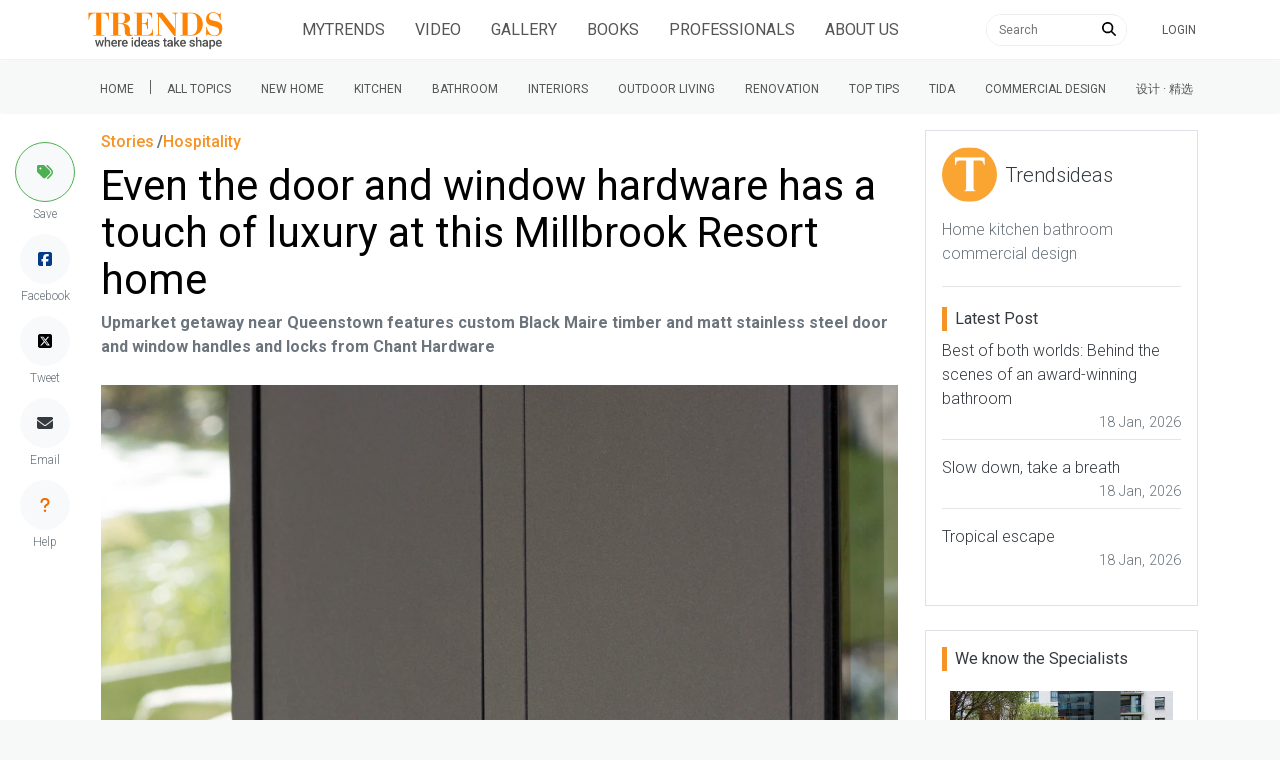

--- FILE ---
content_type: text/html; charset=UTF-8
request_url: https://trendsideas.com/stories/even-the-door-and-window-hardware-has-a-touch-of-luxury-at-this-millbrook-resort-home
body_size: 11444
content:
	<!doctype html>
<html class="h-100" lang="en">

	<head>
		<link href="https://cdnjs.cloudflare.com/ajax/libs/intro.js/2.9.3/introjs.min.css" rel="stylesheet" type="text/css">
		<script>
  if (window.location.host == "new.trendsideas.com"){
    window.location.href = "https://trendsideas.com" + window.location.pathname;
  }
</script>

		<meta name="google-site-verification" content="wkVB-2Lf60W5lZdUZlHWjOBiS-IEyhb_GWpL-8uQc1A"/>
<meta charset="utf-8">
<meta content="width=device-width, initial-scale=1.0, maximum-scale=1.0, user-scalable=0" name="viewport"/>
<meta http-equiv="X-UA-Compatible" content="IE=edge,chrome=1"/>
<link
rel="icon" href="/favicon.ico"/>
<!--     Fonts and icons     -->
<link
rel="stylesheet" type="text/css" href="https://fonts.googleapis.com/css?family=Roboto:300,400,500,700"/>

<link rel="stylesheet" href="/css/all.css?id=c85e6039dcf6ae5e89c8">

		<!-- Google tag (gtag.js) -->
<script async src="https://www.googletagmanager.com/gtag/js?id=G-YHMRQVXZSM"></script>
<script>
  window.dataLayer = window.dataLayer || [];
  function gtag(){dataLayer.push(arguments);}
  gtag('js', new Date());

  gtag('config', 'G-YHMRQVXZSM');
</script>
<script>
	window.gaId = "";
</script>
<script async='async' src='https://www.googletagservices.com/tag/js/gpt.js'></script>
<script>
	var googletag = googletag || {};
googletag.cmd = googletag.cmd || [];
googletag.cmd.push(function () {
	googletag.defineSlot('/134761976/BANNER-SLOT-6', [728, 90], 'div-gpt-ad-1533880994916-0').setTargeting('company-slug', ["trendsideas"]).addService(googletag.pubads());
googletag.defineSlot('/134761976/REC-SLOT-1', [300, 250], 'div-gpt-ad-1524450308023-0').addService(googletag.pubads());
googletag.defineSlot('/134761976/REC-SLOT-2', [300, 250], 'div-gpt-ad-1524450308023-1').addService(googletag.pubads());
googletag.defineSlot('/134761976/REC-SLOT-3', [300, 250], 'div-gpt-ad-1524450308023-2').addService(googletag.pubads());
googletag.defineSlot('/134761976/REC-SLOT-4', [300, 250], 'div-gpt-ad-1524450308023-3').addService(googletag.pubads());
googletag.defineSlot('/134761976/rec-slot-8-right', [300, 250], 'div-gpt-ad-1722093699070-0').addService(googletag.pubads());
googletag.defineSlot('/134761976/Rec-slot-9-right', [300, 250], 'div-gpt-ad-1722094203406-0').addService(googletag.pubads());
googletag.defineSlot('/134761976/REC-SLOT-6', [300, 500], 'div-gpt-ad-1579481098465-0').addService(googletag.pubads());

googletag.pubads().enableSingleRequest();
googletag.pubads().collapseEmptyDivs(true);
googletag.pubads().setTargeting('categories', ["hospitality-design"]);
googletag.pubads().setTargeting('company-slug', ["trendsideas"]);
googletag.pubads().setTargeting('book-slug', ["nz323c"]);
googletag.enableServices();
});
</script>
<script>
	(function (w, d, s, l, i) {
w[l] = w[l] || [];
w[l].push({'gtm.start': new Date().getTime(), event: 'gtm.js'});
var f = d.getElementsByTagName(s)[0],
j = d.createElement(s),
dl = l != 'dataLayer' ? '&l=' + l : '';
j.async = true;
j.src = 'https://www.googletagmanager.com/gtm.js?id=' + i + dl;
f.parentNode.insertBefore(j, f);
})(window, document, 'script', 'dataLayer', 'GTM-MKNDLPR');
</script>
<!--Business Profile Report tracking-->
<script>
	window.dataLayer = window.dataLayer || [];
window.dataLayer.push({'event': 'relatedInfo', 'profile': ["Trendsideas"],'pageType' : 'stories',});
</script>
<!-- Start of HubSpot Embed Code -->
<script async defer id="hs-script-loader" src="//js.hs-scripts.com/5501656.js" type="text/javascript"></script>
<!-- End of HubSpot Embed Code -->

														
					<meta content="Trendsideas" name="author">
	
			<title>Even the door and window hardware has a touch of… | Trends</title><meta name="generator" content="SEOmatic">
<meta name="keywords" content="Challenging golf holes, spectacular alpine scenery, and world-class accommodation and dining this is Millbrook near Queenstown. With everything specified to the highest standard, the door handles on this featured Millbrook Resort house were not left out of the wider upmarket equation. The custom solutions were crafted and supplied by Chant. Based in Auckland but supplying national and, increasingly, international projects, Chant specialises in both off-the-shelf and customised door and window handles from its own sculptural ranges. A large manufacturing facility and wealth of design expertise means the company can shape a handle, lock, or latch to its specific environment. And such was the case at this Millbrook house, says director and company owner Graham Chant. &quot;All hardware has been custom made for this project, using super-rugged 316 stainless steel and Black Maire timber, possibly New Zealand&#039;s hardest native timber. This beautiful, rich-toned species was chosen to match the home&#039;s wood flooring.&quot;  Flush stainless steel pulls from Chant complement doors at Millbrook Resort.  Similarly, the resort home&#039;s external hardware was also custom made to suit the steel joinery. Besides looking and feeling the part, Chant&#039;s hardware uses the latest locking mechanisms. &quot;Our new, sleek-operating magnetic locks and latches were chosen for this project. These were designed with custom backsets, so the handles are symmetrically centred on the doors and windows.  Stainless steel pulls by Chant feature at this Millbrook Resort home.  For details, contact Chant, 136 Marua Rd, Ellerslie, Auckland, phone (09) 526 4048. Email: sales@chanthardware.com, or alternatively visit the website: www.chanthardware.com.">
<meta name="description" content="Upmarket getaway near Queenstown features custom Black Maire timber and matt stainless steel door and window handles and locks from Chant Hardware">
<meta name="referrer" content="no-referrer-when-downgrade">
<meta name="robots" content="all">
<meta content="facebook@trendsideas.com" property="fb:profile_id">
<meta content="358102574293594" property="fb:app_id">
<meta content="en_EN" property="og:locale">
<meta content="Trends" property="og:site_name">
<meta content="article" property="og:type">
<meta content="https://trendsideas.com/stories/even-the-door-and-window-hardware-has-a-touch-of-luxury-at-this-millbrook-resort-home" property="og:url">
<meta content="Even the door and window hardware has a touch of luxury at…" property="og:title">
<meta content="Upmarket getaway near Queenstown features custom Black Maire timber and matt stainless steel door and window handles and locks from Chant Hardware" property="og:description">
<meta content="https://res.cloudinary.com/trends-publishing/image/upload/ar_1.8,c_thumb,dpr_2.0,g_center,w_800/f_auto,q_auto:best/0151762.jpg" property="og:image">
<meta content="Handles for this Millbrook Resort home were custom-made door, lock, gray" property="og:image:alt">
<meta content="https://www.youtube.com/user/TrendsPublishing" property="og:see_also">
<meta content="https://www.linkedin.com/company/trends-publishing/" property="og:see_also">
<meta content="https://www.facebook.com/trends.ideas.9" property="og:see_also">
<meta content="https://twitter.com/Trendsideas" property="og:see_also">
<meta name="twitter:card" content="summary_large_image">
<meta name="twitter:site" content="@trendsideas">
<meta name="twitter:creator" content="@trendsideas">
<meta name="twitter:title" content="Even the door and window hardware has a touch of luxury at…">
<meta name="twitter:description" content="Upmarket getaway near Queenstown features custom Black Maire timber and matt stainless steel door and window handles and locks from Chant Hardware">
<meta name="twitter:image" content="https://res.cloudinary.com/trends-publishing/image/upload/c_thumb,dpr_2.0,g_center,h_254,w_506/f_auto,q_auto:best/0151762.jpg">
<meta name="twitter:image:alt" content="Handles for this Millbrook Resort home were custom-made door, lock, gray">
<link href="https://trendsideas.com/stories/even-the-door-and-window-hardware-has-a-touch-of-luxury-at-this-millbrook-resort-home" rel="canonical">
<link href="https://trendsideas.com" rel="home">
<link type="text/plain" href="https://trendsideas.com/humans.txt" rel="author"></head>

	<body class="h-100" style="background-color:rgb(247, 248, 248) !important"> 		<div id="app_content" style="position:absolute; left:0;right:0;top:0px; " class="bg-white">
						<trends-service-lazy-loader entry-slug="even-the-door-and-window-hardware-has-a-touch-of-luxury-at-this-millbrook-resort-home" section-slug="stories" entry-id="173865"></trends-service-lazy-loader>
			<mautic-script :id="1" :priority="99"></mautic-script>
			<header>
				
					<main-navbar-component site-url="https://trendsideas.com/" logo-image="https://res.cloudinary.com/trends-publishing/image/upload/s--xxRQzrtU--/dpr_1.0,g_center,h_100/q_auto:best/trends-new-logo-2_g4ucqz.png" pages="[{&quot;sectionId&quot;:5,&quot;typeId&quot;:7,&quot;authorId&quot;:1,&quot;postDate&quot;:{&quot;date&quot;:&quot;2018-04-05 16:54:00.000000&quot;,&quot;timezone_type&quot;:3,&quot;timezone&quot;:&quot;Pacific\/Auckland&quot;},&quot;expiryDate&quot;:null,&quot;newParentId&quot;:null,&quot;deletedWithEntryType&quot;:false,&quot;id&quot;:872,&quot;tempId&quot;:null,&quot;draftId&quot;:null,&quot;revisionId&quot;:null,&quot;uid&quot;:&quot;80b5bf0d-6583-4a7d-9e55-26fe8a962dee&quot;,&quot;siteSettingsId&quot;:872,&quot;fieldLayoutId&quot;:7,&quot;structureId&quot;:2,&quot;contentId&quot;:840,&quot;enabled&quot;:true,&quot;archived&quot;:false,&quot;siteId&quot;:1,&quot;title&quot;:&quot;About Us&quot;,&quot;slug&quot;:&quot;about-us&quot;,&quot;uri&quot;:&quot;pages\/about-us&quot;,&quot;dateCreated&quot;:{&quot;date&quot;:&quot;2018-04-05 16:54:34.000000&quot;,&quot;timezone_type&quot;:3,&quot;timezone&quot;:&quot;Pacific\/Auckland&quot;},&quot;dateUpdated&quot;:{&quot;date&quot;:&quot;2020-08-19 12:39:25.000000&quot;,&quot;timezone_type&quot;:3,&quot;timezone&quot;:&quot;Pacific\/Auckland&quot;},&quot;dateDeleted&quot;:null,&quot;root&quot;:81,&quot;lft&quot;:2,&quot;rgt&quot;:69,&quot;level&quot;:1,&quot;searchScore&quot;:null,&quot;trashed&quot;:false,&quot;awaitingFieldValues&quot;:false,&quot;propagating&quot;:false,&quot;propagateAll&quot;:false,&quot;newSiteIds&quot;:[],&quot;resaving&quot;:false,&quot;duplicateOf&quot;:null,&quot;previewing&quot;:false,&quot;hardDelete&quot;:false}]" topics="[{&quot;title&quot;:&quot;New Home&quot;,&quot;uri&quot;:&quot;hubs\/new-home&quot;,&quot;slug&quot;:&quot;new-home&quot;,&quot;categories&quot;:[{&quot;title&quot;:&quot;Home Builders&quot;,&quot;uri&quot;:&quot;hubs\/home-builders&quot;,&quot;slug&quot;:&quot;home-builders&quot;},{&quot;title&quot;:&quot;Flooring&quot;,&quot;uri&quot;:&quot;hubs\/flooring&quot;,&quot;slug&quot;:&quot;flooring&quot;},{&quot;title&quot;:&quot;Roofing&quot;,&quot;uri&quot;:&quot;hubs\/roofing&quot;,&quot;slug&quot;:&quot;roofing&quot;},{&quot;title&quot;:&quot;Windows &amp; Doors&quot;,&quot;uri&quot;:&quot;hubs\/windows-doors&quot;,&quot;slug&quot;:&quot;windows-doors&quot;},{&quot;title&quot;:&quot;Lighting&quot;,&quot;uri&quot;:&quot;hubs\/lighting&quot;,&quot;slug&quot;:&quot;lighting&quot;},{&quot;title&quot;:&quot;Paint &amp; Wallpaper&quot;,&quot;uri&quot;:&quot;hubs\/paint-wallpaper&quot;,&quot;slug&quot;:&quot;paint-wallpaper&quot;},{&quot;title&quot;:&quot;Heating&quot;,&quot;uri&quot;:&quot;hubs\/heating&quot;,&quot;slug&quot;:&quot;heating&quot;},{&quot;title&quot;:&quot;Cooling&quot;,&quot;uri&quot;:&quot;hubs\/cooling&quot;,&quot;slug&quot;:&quot;cooling&quot;},{&quot;title&quot;:&quot;Cladding&quot;,&quot;uri&quot;:&quot;hubs\/cladding&quot;,&quot;slug&quot;:&quot;cladding&quot;},{&quot;title&quot;:&quot;Landscaping&quot;,&quot;uri&quot;:&quot;hubs\/landscaping&quot;,&quot;slug&quot;:&quot;landscaping&quot;},{&quot;title&quot;:&quot;Pools &amp; Spas&quot;,&quot;uri&quot;:&quot;hubs\/pools-spas&quot;,&quot;slug&quot;:&quot;pools-spas&quot;},{&quot;title&quot;:&quot;Hardware&quot;,&quot;uri&quot;:&quot;hubs\/hardware&quot;,&quot;slug&quot;:&quot;hardware&quot;},{&quot;title&quot;:&quot;Bedrooms&quot;,&quot;uri&quot;:&quot;hubs\/bedrooms&quot;,&quot;slug&quot;:&quot;bedrooms&quot;},{&quot;title&quot;:&quot;Tiles &amp; Mosaics&quot;,&quot;uri&quot;:&quot;hubs\/tiles-mosaics&quot;,&quot;slug&quot;:&quot;tiles-mosaics&quot;},{&quot;title&quot;:&quot;Storage&quot;,&quot;uri&quot;:&quot;hubs\/storage&quot;,&quot;slug&quot;:&quot;storage&quot;},{&quot;title&quot;:&quot;Furniture&quot;,&quot;uri&quot;:&quot;hubs\/furniture&quot;,&quot;slug&quot;:&quot;furniture&quot;},{&quot;title&quot;:&quot;Architects &amp; Designers&quot;,&quot;uri&quot;:&quot;hubs\/trends-design-council&quot;,&quot;slug&quot;:&quot;trends-design-council&quot;}]},{&quot;title&quot;:&quot;Kitchen&quot;,&quot;uri&quot;:&quot;hubs\/kitchen&quot;,&quot;slug&quot;:&quot;kitchen&quot;,&quot;categories&quot;:[{&quot;title&quot;:&quot;Benchtops&quot;,&quot;uri&quot;:&quot;hubs\/benchtops&quot;,&quot;slug&quot;:&quot;benchtops&quot;},{&quot;title&quot;:&quot;Flooring&quot;,&quot;uri&quot;:&quot;hubs\/flooring&quot;,&quot;slug&quot;:&quot;flooring&quot;},{&quot;title&quot;:&quot;Lighting&quot;,&quot;uri&quot;:&quot;hubs\/lighting&quot;,&quot;slug&quot;:&quot;lighting&quot;},{&quot;title&quot;:&quot;Appliances&quot;,&quot;uri&quot;:&quot;hubs\/appliances&quot;,&quot;slug&quot;:&quot;appliances&quot;},{&quot;title&quot;:&quot;Cabinetry&quot;,&quot;uri&quot;:&quot;hubs\/cabinetry&quot;,&quot;slug&quot;:&quot;cabinetry&quot;},{&quot;title&quot;:&quot;Tiles &amp; Splashbacks&quot;,&quot;uri&quot;:&quot;hubs\/tiles-splashbacks&quot;,&quot;slug&quot;:&quot;tiles-splashbacks&quot;},{&quot;title&quot;:&quot;Sinks &amp; Taps&quot;,&quot;uri&quot;:&quot;hubs\/sinks-taps&quot;,&quot;slug&quot;:&quot;sinks-taps&quot;},{&quot;title&quot;:&quot;Storage&quot;,&quot;uri&quot;:&quot;hubs\/storage&quot;,&quot;slug&quot;:&quot;storage&quot;},{&quot;title&quot;:&quot;Architects &amp; Designers&quot;,&quot;uri&quot;:&quot;hubs\/trends-design-council&quot;,&quot;slug&quot;:&quot;trends-design-council&quot;}]},{&quot;title&quot;:&quot;Bathroom&quot;,&quot;uri&quot;:&quot;hubs\/bathroom&quot;,&quot;slug&quot;:&quot;bathroom&quot;,&quot;categories&quot;:[{&quot;title&quot;:&quot;Lighting&quot;,&quot;uri&quot;:&quot;hubs\/lighting&quot;,&quot;slug&quot;:&quot;lighting&quot;},{&quot;title&quot;:&quot;Basin &amp; Taps&quot;,&quot;uri&quot;:&quot;hubs\/basins-taps&quot;,&quot;slug&quot;:&quot;basins-taps&quot;},{&quot;title&quot;:&quot;Bath &amp; Showers&quot;,&quot;uri&quot;:&quot;hubs\/bath-showers&quot;,&quot;slug&quot;:&quot;bath-showers&quot;},{&quot;title&quot;:&quot;Vanity &amp; Accessories&quot;,&quot;uri&quot;:&quot;hubs\/vanities-accessories&quot;,&quot;slug&quot;:&quot;vanities-accessories&quot;},{&quot;title&quot;:&quot;Toilets &amp; Bidets&quot;,&quot;uri&quot;:&quot;hubs\/toilets-bidets&quot;,&quot;slug&quot;:&quot;toilets-bidets&quot;},{&quot;title&quot;:&quot;Tiles &amp; Mosaics&quot;,&quot;uri&quot;:&quot;hubs\/tiles-mosaics&quot;,&quot;slug&quot;:&quot;tiles-mosaics&quot;},{&quot;title&quot;:&quot;Architects &amp; Designers&quot;,&quot;uri&quot;:&quot;hubs\/trends-design-council&quot;,&quot;slug&quot;:&quot;trends-design-council&quot;}]},{&quot;title&quot;:&quot;Interiors&quot;,&quot;uri&quot;:&quot;hubs\/interiors&quot;,&quot;slug&quot;:&quot;interiors&quot;,&quot;categories&quot;:[{&quot;title&quot;:&quot;Flooring&quot;,&quot;uri&quot;:&quot;hubs\/flooring&quot;,&quot;slug&quot;:&quot;flooring&quot;},{&quot;title&quot;:&quot;Windows &amp; Doors&quot;,&quot;uri&quot;:&quot;hubs\/windows-doors&quot;,&quot;slug&quot;:&quot;windows-doors&quot;},{&quot;title&quot;:&quot;Lighting&quot;,&quot;uri&quot;:&quot;hubs\/lighting&quot;,&quot;slug&quot;:&quot;lighting&quot;},{&quot;title&quot;:&quot;Paint &amp; Wallpaper&quot;,&quot;uri&quot;:&quot;hubs\/paint-wallpaper&quot;,&quot;slug&quot;:&quot;paint-wallpaper&quot;},{&quot;title&quot;:&quot;Heating&quot;,&quot;uri&quot;:&quot;hubs\/heating&quot;,&quot;slug&quot;:&quot;heating&quot;},{&quot;title&quot;:&quot;Cooling&quot;,&quot;uri&quot;:&quot;hubs\/cooling&quot;,&quot;slug&quot;:&quot;cooling&quot;},{&quot;title&quot;:&quot;Hardware&quot;,&quot;uri&quot;:&quot;hubs\/hardware&quot;,&quot;slug&quot;:&quot;hardware&quot;},{&quot;title&quot;:&quot;Bedrooms&quot;,&quot;uri&quot;:&quot;hubs\/bedrooms&quot;,&quot;slug&quot;:&quot;bedrooms&quot;},{&quot;title&quot;:&quot;Storage&quot;,&quot;uri&quot;:&quot;hubs\/storage&quot;,&quot;slug&quot;:&quot;storage&quot;},{&quot;title&quot;:&quot;Furniture&quot;,&quot;uri&quot;:&quot;hubs\/furniture&quot;,&quot;slug&quot;:&quot;furniture&quot;},{&quot;title&quot;:&quot;Architects &amp; Designers&quot;,&quot;uri&quot;:&quot;hubs\/trends-design-council&quot;,&quot;slug&quot;:&quot;trends-design-council&quot;}]},{&quot;title&quot;:&quot;Outdoor Living&quot;,&quot;uri&quot;:&quot;hubs\/outdoor-living&quot;,&quot;slug&quot;:&quot;outdoor-living&quot;,&quot;categories&quot;:[{&quot;title&quot;:&quot;Roofing&quot;,&quot;uri&quot;:&quot;hubs\/roofing&quot;,&quot;slug&quot;:&quot;roofing&quot;},{&quot;title&quot;:&quot;Windows &amp; Doors&quot;,&quot;uri&quot;:&quot;hubs\/windows-doors&quot;,&quot;slug&quot;:&quot;windows-doors&quot;},{&quot;title&quot;:&quot;Lighting&quot;,&quot;uri&quot;:&quot;hubs\/lighting&quot;,&quot;slug&quot;:&quot;lighting&quot;},{&quot;title&quot;:&quot;Cladding&quot;,&quot;uri&quot;:&quot;hubs\/cladding&quot;,&quot;slug&quot;:&quot;cladding&quot;},{&quot;title&quot;:&quot;Landscaping&quot;,&quot;uri&quot;:&quot;hubs\/landscaping&quot;,&quot;slug&quot;:&quot;landscaping&quot;},{&quot;title&quot;:&quot;Pools &amp; Spas&quot;,&quot;uri&quot;:&quot;hubs\/pools-spas&quot;,&quot;slug&quot;:&quot;pools-spas&quot;},{&quot;title&quot;:&quot;Architects &amp; Designers&quot;,&quot;uri&quot;:&quot;hubs\/trends-design-council&quot;,&quot;slug&quot;:&quot;trends-design-council&quot;}]},{&quot;title&quot;:&quot;Renovation&quot;,&quot;uri&quot;:&quot;hubs\/renovation&quot;,&quot;slug&quot;:&quot;renovation&quot;,&quot;categories&quot;:[{&quot;title&quot;:&quot;Benchtops&quot;,&quot;uri&quot;:&quot;hubs\/benchtops&quot;,&quot;slug&quot;:&quot;benchtops&quot;},{&quot;title&quot;:&quot;Flooring&quot;,&quot;uri&quot;:&quot;hubs\/flooring&quot;,&quot;slug&quot;:&quot;flooring&quot;},{&quot;title&quot;:&quot;Roofing&quot;,&quot;uri&quot;:&quot;hubs\/roofing&quot;,&quot;slug&quot;:&quot;roofing&quot;},{&quot;title&quot;:&quot;Windows &amp; Doors&quot;,&quot;uri&quot;:&quot;hubs\/windows-doors&quot;,&quot;slug&quot;:&quot;windows-doors&quot;},{&quot;title&quot;:&quot;Lighting&quot;,&quot;uri&quot;:&quot;hubs\/lighting&quot;,&quot;slug&quot;:&quot;lighting&quot;},{&quot;title&quot;:&quot;Paint &amp; Wallpaper&quot;,&quot;uri&quot;:&quot;hubs\/paint-wallpaper&quot;,&quot;slug&quot;:&quot;paint-wallpaper&quot;},{&quot;title&quot;:&quot;Heating&quot;,&quot;uri&quot;:&quot;hubs\/heating&quot;,&quot;slug&quot;:&quot;heating&quot;},{&quot;title&quot;:&quot;Cooling&quot;,&quot;uri&quot;:&quot;hubs\/cooling&quot;,&quot;slug&quot;:&quot;cooling&quot;},{&quot;title&quot;:&quot;Cladding&quot;,&quot;uri&quot;:&quot;hubs\/cladding&quot;,&quot;slug&quot;:&quot;cladding&quot;},{&quot;title&quot;:&quot;Hardware&quot;,&quot;uri&quot;:&quot;hubs\/hardware&quot;,&quot;slug&quot;:&quot;hardware&quot;},{&quot;title&quot;:&quot;Cabinetry&quot;,&quot;uri&quot;:&quot;hubs\/cabinetry&quot;,&quot;slug&quot;:&quot;cabinetry&quot;},{&quot;title&quot;:&quot;Tiles &amp; Mosaics&quot;,&quot;uri&quot;:&quot;hubs\/tiles-mosaics&quot;,&quot;slug&quot;:&quot;tiles-mosaics&quot;},{&quot;title&quot;:&quot;Furniture&quot;,&quot;uri&quot;:&quot;hubs\/furniture&quot;,&quot;slug&quot;:&quot;furniture&quot;},{&quot;title&quot;:&quot;Architects &amp; Designers&quot;,&quot;uri&quot;:&quot;hubs\/trends-design-council&quot;,&quot;slug&quot;:&quot;trends-design-council&quot;}]},{&quot;title&quot;:&quot;Top tips&quot;,&quot;uri&quot;:&quot;hubs\/top-tips&quot;,&quot;slug&quot;:&quot;top-tips&quot;,&quot;categories&quot;:[{&quot;title&quot;:&quot;Architects &amp; Designers&quot;,&quot;uri&quot;:&quot;hubs\/trends-design-council&quot;,&quot;slug&quot;:&quot;trends-design-council&quot;}]},{&quot;title&quot;:&quot;Trends International Design Awards \u2013 TIDA awards&quot;,&quot;uri&quot;:&quot;hubs\/tida-international&quot;,&quot;slug&quot;:&quot;tida-international&quot;,&quot;categories&quot;:[{&quot;title&quot;:&quot;Australia TIDA Bathrooms&quot;,&quot;uri&quot;:&quot;hubs\/australia-tida-bathrooms&quot;,&quot;slug&quot;:&quot;australia-tida-bathrooms&quot;},{&quot;title&quot;:&quot;New Zealand TIDA Bathrooms&quot;,&quot;uri&quot;:&quot;hubs\/new-zealand-tida-bathrooms&quot;,&quot;slug&quot;:&quot;new-zealand-tida-bathrooms&quot;},{&quot;title&quot;:&quot;Australia TIDA Kitchens&quot;,&quot;uri&quot;:&quot;hubs\/australia-tida-kitchens-1&quot;,&quot;slug&quot;:&quot;australia-tida-kitchens-1&quot;},{&quot;title&quot;:&quot;New Zealand TIDA Kitchens&quot;,&quot;uri&quot;:&quot;hubs\/new-zealand-tida-kitchens-1&quot;,&quot;slug&quot;:&quot;new-zealand-tida-kitchens-1&quot;},{&quot;title&quot;:&quot;Australia TIDA Homes&quot;,&quot;uri&quot;:&quot;hubs\/australia-tida-homes&quot;,&quot;slug&quot;:&quot;australia-tida-homes&quot;},{&quot;title&quot;:&quot;New Zealand TIDA Homes&quot;,&quot;uri&quot;:&quot;hubs\/new-zealand-tida-homes&quot;,&quot;slug&quot;:&quot;new-zealand-tida-homes&quot;}]},{&quot;title&quot;:&quot;Commercial Design&quot;,&quot;uri&quot;:&quot;hubs\/commercial&quot;,&quot;slug&quot;:&quot;commercial&quot;,&quot;categories&quot;:[{&quot;title&quot;:&quot;Apartments&quot;,&quot;uri&quot;:&quot;hubs\/apartments&quot;,&quot;slug&quot;:&quot;apartments&quot;},{&quot;title&quot;:&quot;Civic and Institutional Design&quot;,&quot;uri&quot;:&quot;hubs\/civic-and-institutional-design&quot;,&quot;slug&quot;:&quot;civic-and-institutional-design&quot;},{&quot;title&quot;:&quot;Education&quot;,&quot;uri&quot;:&quot;hubs\/educational-design&quot;,&quot;slug&quot;:&quot;educational-design&quot;},{&quot;title&quot;:&quot;Hospitality&quot;,&quot;uri&quot;:&quot;hubs\/hospitality-design&quot;,&quot;slug&quot;:&quot;hospitality-design&quot;},{&quot;title&quot;:&quot;Office&quot;,&quot;uri&quot;:&quot;hubs\/office-design&quot;,&quot;slug&quot;:&quot;office-design&quot;},{&quot;title&quot;:&quot;Retail Design&quot;,&quot;uri&quot;:&quot;hubs\/retail-design&quot;,&quot;slug&quot;:&quot;retail-design&quot;}]},{&quot;title&quot;:&quot;\u8bbe\u8ba1 \u00b7 \u7cbe\u9009&quot;,&quot;uri&quot;:&quot;hubs\/\u8bbe\u8ba1-\u7cbe\u9009&quot;,&quot;slug&quot;:&quot;\u8bbe\u8ba1-\u7cbe\u9009&quot;}]" hub-slug="" parent-hub-slug=""></main-navbar-component>
					<sub-navbar-component topics="[{&quot;title&quot;:&quot;New Home&quot;,&quot;uri&quot;:&quot;hubs\/new-home&quot;,&quot;slug&quot;:&quot;new-home&quot;,&quot;categories&quot;:[{&quot;title&quot;:&quot;Home Builders&quot;,&quot;uri&quot;:&quot;hubs\/home-builders&quot;,&quot;slug&quot;:&quot;home-builders&quot;},{&quot;title&quot;:&quot;Flooring&quot;,&quot;uri&quot;:&quot;hubs\/flooring&quot;,&quot;slug&quot;:&quot;flooring&quot;},{&quot;title&quot;:&quot;Roofing&quot;,&quot;uri&quot;:&quot;hubs\/roofing&quot;,&quot;slug&quot;:&quot;roofing&quot;},{&quot;title&quot;:&quot;Windows &amp; Doors&quot;,&quot;uri&quot;:&quot;hubs\/windows-doors&quot;,&quot;slug&quot;:&quot;windows-doors&quot;},{&quot;title&quot;:&quot;Lighting&quot;,&quot;uri&quot;:&quot;hubs\/lighting&quot;,&quot;slug&quot;:&quot;lighting&quot;},{&quot;title&quot;:&quot;Paint &amp; Wallpaper&quot;,&quot;uri&quot;:&quot;hubs\/paint-wallpaper&quot;,&quot;slug&quot;:&quot;paint-wallpaper&quot;},{&quot;title&quot;:&quot;Heating&quot;,&quot;uri&quot;:&quot;hubs\/heating&quot;,&quot;slug&quot;:&quot;heating&quot;},{&quot;title&quot;:&quot;Cooling&quot;,&quot;uri&quot;:&quot;hubs\/cooling&quot;,&quot;slug&quot;:&quot;cooling&quot;},{&quot;title&quot;:&quot;Cladding&quot;,&quot;uri&quot;:&quot;hubs\/cladding&quot;,&quot;slug&quot;:&quot;cladding&quot;},{&quot;title&quot;:&quot;Landscaping&quot;,&quot;uri&quot;:&quot;hubs\/landscaping&quot;,&quot;slug&quot;:&quot;landscaping&quot;},{&quot;title&quot;:&quot;Pools &amp; Spas&quot;,&quot;uri&quot;:&quot;hubs\/pools-spas&quot;,&quot;slug&quot;:&quot;pools-spas&quot;},{&quot;title&quot;:&quot;Hardware&quot;,&quot;uri&quot;:&quot;hubs\/hardware&quot;,&quot;slug&quot;:&quot;hardware&quot;},{&quot;title&quot;:&quot;Bedrooms&quot;,&quot;uri&quot;:&quot;hubs\/bedrooms&quot;,&quot;slug&quot;:&quot;bedrooms&quot;},{&quot;title&quot;:&quot;Tiles &amp; Mosaics&quot;,&quot;uri&quot;:&quot;hubs\/tiles-mosaics&quot;,&quot;slug&quot;:&quot;tiles-mosaics&quot;},{&quot;title&quot;:&quot;Storage&quot;,&quot;uri&quot;:&quot;hubs\/storage&quot;,&quot;slug&quot;:&quot;storage&quot;},{&quot;title&quot;:&quot;Furniture&quot;,&quot;uri&quot;:&quot;hubs\/furniture&quot;,&quot;slug&quot;:&quot;furniture&quot;},{&quot;title&quot;:&quot;Architects &amp; Designers&quot;,&quot;uri&quot;:&quot;hubs\/trends-design-council&quot;,&quot;slug&quot;:&quot;trends-design-council&quot;}]},{&quot;title&quot;:&quot;Kitchen&quot;,&quot;uri&quot;:&quot;hubs\/kitchen&quot;,&quot;slug&quot;:&quot;kitchen&quot;,&quot;categories&quot;:[{&quot;title&quot;:&quot;Benchtops&quot;,&quot;uri&quot;:&quot;hubs\/benchtops&quot;,&quot;slug&quot;:&quot;benchtops&quot;},{&quot;title&quot;:&quot;Flooring&quot;,&quot;uri&quot;:&quot;hubs\/flooring&quot;,&quot;slug&quot;:&quot;flooring&quot;},{&quot;title&quot;:&quot;Lighting&quot;,&quot;uri&quot;:&quot;hubs\/lighting&quot;,&quot;slug&quot;:&quot;lighting&quot;},{&quot;title&quot;:&quot;Appliances&quot;,&quot;uri&quot;:&quot;hubs\/appliances&quot;,&quot;slug&quot;:&quot;appliances&quot;},{&quot;title&quot;:&quot;Cabinetry&quot;,&quot;uri&quot;:&quot;hubs\/cabinetry&quot;,&quot;slug&quot;:&quot;cabinetry&quot;},{&quot;title&quot;:&quot;Tiles &amp; Splashbacks&quot;,&quot;uri&quot;:&quot;hubs\/tiles-splashbacks&quot;,&quot;slug&quot;:&quot;tiles-splashbacks&quot;},{&quot;title&quot;:&quot;Sinks &amp; Taps&quot;,&quot;uri&quot;:&quot;hubs\/sinks-taps&quot;,&quot;slug&quot;:&quot;sinks-taps&quot;},{&quot;title&quot;:&quot;Storage&quot;,&quot;uri&quot;:&quot;hubs\/storage&quot;,&quot;slug&quot;:&quot;storage&quot;},{&quot;title&quot;:&quot;Architects &amp; Designers&quot;,&quot;uri&quot;:&quot;hubs\/trends-design-council&quot;,&quot;slug&quot;:&quot;trends-design-council&quot;}]},{&quot;title&quot;:&quot;Bathroom&quot;,&quot;uri&quot;:&quot;hubs\/bathroom&quot;,&quot;slug&quot;:&quot;bathroom&quot;,&quot;categories&quot;:[{&quot;title&quot;:&quot;Lighting&quot;,&quot;uri&quot;:&quot;hubs\/lighting&quot;,&quot;slug&quot;:&quot;lighting&quot;},{&quot;title&quot;:&quot;Basin &amp; Taps&quot;,&quot;uri&quot;:&quot;hubs\/basins-taps&quot;,&quot;slug&quot;:&quot;basins-taps&quot;},{&quot;title&quot;:&quot;Bath &amp; Showers&quot;,&quot;uri&quot;:&quot;hubs\/bath-showers&quot;,&quot;slug&quot;:&quot;bath-showers&quot;},{&quot;title&quot;:&quot;Vanity &amp; Accessories&quot;,&quot;uri&quot;:&quot;hubs\/vanities-accessories&quot;,&quot;slug&quot;:&quot;vanities-accessories&quot;},{&quot;title&quot;:&quot;Toilets &amp; Bidets&quot;,&quot;uri&quot;:&quot;hubs\/toilets-bidets&quot;,&quot;slug&quot;:&quot;toilets-bidets&quot;},{&quot;title&quot;:&quot;Tiles &amp; Mosaics&quot;,&quot;uri&quot;:&quot;hubs\/tiles-mosaics&quot;,&quot;slug&quot;:&quot;tiles-mosaics&quot;},{&quot;title&quot;:&quot;Architects &amp; Designers&quot;,&quot;uri&quot;:&quot;hubs\/trends-design-council&quot;,&quot;slug&quot;:&quot;trends-design-council&quot;}]},{&quot;title&quot;:&quot;Interiors&quot;,&quot;uri&quot;:&quot;hubs\/interiors&quot;,&quot;slug&quot;:&quot;interiors&quot;,&quot;categories&quot;:[{&quot;title&quot;:&quot;Flooring&quot;,&quot;uri&quot;:&quot;hubs\/flooring&quot;,&quot;slug&quot;:&quot;flooring&quot;},{&quot;title&quot;:&quot;Windows &amp; Doors&quot;,&quot;uri&quot;:&quot;hubs\/windows-doors&quot;,&quot;slug&quot;:&quot;windows-doors&quot;},{&quot;title&quot;:&quot;Lighting&quot;,&quot;uri&quot;:&quot;hubs\/lighting&quot;,&quot;slug&quot;:&quot;lighting&quot;},{&quot;title&quot;:&quot;Paint &amp; Wallpaper&quot;,&quot;uri&quot;:&quot;hubs\/paint-wallpaper&quot;,&quot;slug&quot;:&quot;paint-wallpaper&quot;},{&quot;title&quot;:&quot;Heating&quot;,&quot;uri&quot;:&quot;hubs\/heating&quot;,&quot;slug&quot;:&quot;heating&quot;},{&quot;title&quot;:&quot;Cooling&quot;,&quot;uri&quot;:&quot;hubs\/cooling&quot;,&quot;slug&quot;:&quot;cooling&quot;},{&quot;title&quot;:&quot;Hardware&quot;,&quot;uri&quot;:&quot;hubs\/hardware&quot;,&quot;slug&quot;:&quot;hardware&quot;},{&quot;title&quot;:&quot;Bedrooms&quot;,&quot;uri&quot;:&quot;hubs\/bedrooms&quot;,&quot;slug&quot;:&quot;bedrooms&quot;},{&quot;title&quot;:&quot;Storage&quot;,&quot;uri&quot;:&quot;hubs\/storage&quot;,&quot;slug&quot;:&quot;storage&quot;},{&quot;title&quot;:&quot;Furniture&quot;,&quot;uri&quot;:&quot;hubs\/furniture&quot;,&quot;slug&quot;:&quot;furniture&quot;},{&quot;title&quot;:&quot;Architects &amp; Designers&quot;,&quot;uri&quot;:&quot;hubs\/trends-design-council&quot;,&quot;slug&quot;:&quot;trends-design-council&quot;}]},{&quot;title&quot;:&quot;Outdoor Living&quot;,&quot;uri&quot;:&quot;hubs\/outdoor-living&quot;,&quot;slug&quot;:&quot;outdoor-living&quot;,&quot;categories&quot;:[{&quot;title&quot;:&quot;Roofing&quot;,&quot;uri&quot;:&quot;hubs\/roofing&quot;,&quot;slug&quot;:&quot;roofing&quot;},{&quot;title&quot;:&quot;Windows &amp; Doors&quot;,&quot;uri&quot;:&quot;hubs\/windows-doors&quot;,&quot;slug&quot;:&quot;windows-doors&quot;},{&quot;title&quot;:&quot;Lighting&quot;,&quot;uri&quot;:&quot;hubs\/lighting&quot;,&quot;slug&quot;:&quot;lighting&quot;},{&quot;title&quot;:&quot;Cladding&quot;,&quot;uri&quot;:&quot;hubs\/cladding&quot;,&quot;slug&quot;:&quot;cladding&quot;},{&quot;title&quot;:&quot;Landscaping&quot;,&quot;uri&quot;:&quot;hubs\/landscaping&quot;,&quot;slug&quot;:&quot;landscaping&quot;},{&quot;title&quot;:&quot;Pools &amp; Spas&quot;,&quot;uri&quot;:&quot;hubs\/pools-spas&quot;,&quot;slug&quot;:&quot;pools-spas&quot;},{&quot;title&quot;:&quot;Architects &amp; Designers&quot;,&quot;uri&quot;:&quot;hubs\/trends-design-council&quot;,&quot;slug&quot;:&quot;trends-design-council&quot;}]},{&quot;title&quot;:&quot;Renovation&quot;,&quot;uri&quot;:&quot;hubs\/renovation&quot;,&quot;slug&quot;:&quot;renovation&quot;,&quot;categories&quot;:[{&quot;title&quot;:&quot;Benchtops&quot;,&quot;uri&quot;:&quot;hubs\/benchtops&quot;,&quot;slug&quot;:&quot;benchtops&quot;},{&quot;title&quot;:&quot;Flooring&quot;,&quot;uri&quot;:&quot;hubs\/flooring&quot;,&quot;slug&quot;:&quot;flooring&quot;},{&quot;title&quot;:&quot;Roofing&quot;,&quot;uri&quot;:&quot;hubs\/roofing&quot;,&quot;slug&quot;:&quot;roofing&quot;},{&quot;title&quot;:&quot;Windows &amp; Doors&quot;,&quot;uri&quot;:&quot;hubs\/windows-doors&quot;,&quot;slug&quot;:&quot;windows-doors&quot;},{&quot;title&quot;:&quot;Lighting&quot;,&quot;uri&quot;:&quot;hubs\/lighting&quot;,&quot;slug&quot;:&quot;lighting&quot;},{&quot;title&quot;:&quot;Paint &amp; Wallpaper&quot;,&quot;uri&quot;:&quot;hubs\/paint-wallpaper&quot;,&quot;slug&quot;:&quot;paint-wallpaper&quot;},{&quot;title&quot;:&quot;Heating&quot;,&quot;uri&quot;:&quot;hubs\/heating&quot;,&quot;slug&quot;:&quot;heating&quot;},{&quot;title&quot;:&quot;Cooling&quot;,&quot;uri&quot;:&quot;hubs\/cooling&quot;,&quot;slug&quot;:&quot;cooling&quot;},{&quot;title&quot;:&quot;Cladding&quot;,&quot;uri&quot;:&quot;hubs\/cladding&quot;,&quot;slug&quot;:&quot;cladding&quot;},{&quot;title&quot;:&quot;Hardware&quot;,&quot;uri&quot;:&quot;hubs\/hardware&quot;,&quot;slug&quot;:&quot;hardware&quot;},{&quot;title&quot;:&quot;Cabinetry&quot;,&quot;uri&quot;:&quot;hubs\/cabinetry&quot;,&quot;slug&quot;:&quot;cabinetry&quot;},{&quot;title&quot;:&quot;Tiles &amp; Mosaics&quot;,&quot;uri&quot;:&quot;hubs\/tiles-mosaics&quot;,&quot;slug&quot;:&quot;tiles-mosaics&quot;},{&quot;title&quot;:&quot;Furniture&quot;,&quot;uri&quot;:&quot;hubs\/furniture&quot;,&quot;slug&quot;:&quot;furniture&quot;},{&quot;title&quot;:&quot;Architects &amp; Designers&quot;,&quot;uri&quot;:&quot;hubs\/trends-design-council&quot;,&quot;slug&quot;:&quot;trends-design-council&quot;}]},{&quot;title&quot;:&quot;Top tips&quot;,&quot;uri&quot;:&quot;hubs\/top-tips&quot;,&quot;slug&quot;:&quot;top-tips&quot;,&quot;categories&quot;:[{&quot;title&quot;:&quot;Architects &amp; Designers&quot;,&quot;uri&quot;:&quot;hubs\/trends-design-council&quot;,&quot;slug&quot;:&quot;trends-design-council&quot;}]},{&quot;title&quot;:&quot;Trends International Design Awards \u2013 TIDA awards&quot;,&quot;uri&quot;:&quot;hubs\/tida-international&quot;,&quot;slug&quot;:&quot;tida-international&quot;,&quot;categories&quot;:[{&quot;title&quot;:&quot;Australia TIDA Bathrooms&quot;,&quot;uri&quot;:&quot;hubs\/australia-tida-bathrooms&quot;,&quot;slug&quot;:&quot;australia-tida-bathrooms&quot;},{&quot;title&quot;:&quot;New Zealand TIDA Bathrooms&quot;,&quot;uri&quot;:&quot;hubs\/new-zealand-tida-bathrooms&quot;,&quot;slug&quot;:&quot;new-zealand-tida-bathrooms&quot;},{&quot;title&quot;:&quot;Australia TIDA Kitchens&quot;,&quot;uri&quot;:&quot;hubs\/australia-tida-kitchens-1&quot;,&quot;slug&quot;:&quot;australia-tida-kitchens-1&quot;},{&quot;title&quot;:&quot;New Zealand TIDA Kitchens&quot;,&quot;uri&quot;:&quot;hubs\/new-zealand-tida-kitchens-1&quot;,&quot;slug&quot;:&quot;new-zealand-tida-kitchens-1&quot;},{&quot;title&quot;:&quot;Australia TIDA Homes&quot;,&quot;uri&quot;:&quot;hubs\/australia-tida-homes&quot;,&quot;slug&quot;:&quot;australia-tida-homes&quot;},{&quot;title&quot;:&quot;New Zealand TIDA Homes&quot;,&quot;uri&quot;:&quot;hubs\/new-zealand-tida-homes&quot;,&quot;slug&quot;:&quot;new-zealand-tida-homes&quot;}]},{&quot;title&quot;:&quot;Commercial Design&quot;,&quot;uri&quot;:&quot;hubs\/commercial&quot;,&quot;slug&quot;:&quot;commercial&quot;,&quot;categories&quot;:[{&quot;title&quot;:&quot;Apartments&quot;,&quot;uri&quot;:&quot;hubs\/apartments&quot;,&quot;slug&quot;:&quot;apartments&quot;},{&quot;title&quot;:&quot;Civic and Institutional Design&quot;,&quot;uri&quot;:&quot;hubs\/civic-and-institutional-design&quot;,&quot;slug&quot;:&quot;civic-and-institutional-design&quot;},{&quot;title&quot;:&quot;Education&quot;,&quot;uri&quot;:&quot;hubs\/educational-design&quot;,&quot;slug&quot;:&quot;educational-design&quot;},{&quot;title&quot;:&quot;Hospitality&quot;,&quot;uri&quot;:&quot;hubs\/hospitality-design&quot;,&quot;slug&quot;:&quot;hospitality-design&quot;},{&quot;title&quot;:&quot;Office&quot;,&quot;uri&quot;:&quot;hubs\/office-design&quot;,&quot;slug&quot;:&quot;office-design&quot;},{&quot;title&quot;:&quot;Retail Design&quot;,&quot;uri&quot;:&quot;hubs\/retail-design&quot;,&quot;slug&quot;:&quot;retail-design&quot;}]},{&quot;title&quot;:&quot;\u8bbe\u8ba1 \u00b7 \u7cbe\u9009&quot;,&quot;uri&quot;:&quot;hubs\/\u8bbe\u8ba1-\u7cbe\u9009&quot;,&quot;slug&quot;:&quot;\u8bbe\u8ba1-\u7cbe\u9009&quot;}]" hub-slug="" parent-hub-slug=""></sub-navbar-component>

									
				
							</header>

					



			<div >
								<div class=" blog-post mb-1 container  ">


				<article>
					
					

						<div class="row bg-main-sheet mb-1 px-2" style="">
							<div class="col-lg-9">
																																			<div class="d-none,d-xl-block">

	<div class="d-flex flex-column justify-content-center align-items-center h-100" style="top:0px; z-index:9999; position:fixed;left:50%;
						margin-left:-625px;">

		<trends-edit-profile-button :id="99" type="circle"></trends-edit-profile-button>

				<trends-save-button class="mb-2" :entry-id="173865" entrytitle="Even the door and window hardware has a touch of luxury at this Millbrook Resort home" entrysubtitle="Upmarket getaway near Queenstown features custom Black Maire timber and matt stainless steel door and window handles and locks from Chant Hardware" image="https://res.cloudinary.com/trends-publishing/image/upload/ar_1.8,c_thumb,dpr_1.0,g_center,w_760/f_auto,q_auto:best/0151762.jpg" alt="Handles for this Millbrook Resort home were custom-made door, lock, gray" type="circle"></trends-save-button>
		<a class="link-hover-default-facebook p-0 rounded-circle d-flex m-0 justify-content-center align-items-center border border-light bg-light" style="height: 50px; width: 50px;" href="https://www.facebook.com/sharer/sharer.php?u=https%3A%2F%2Ftrendsideas.com%2Fstories%2Feven-the-door-and-window-hardware-has-a-touch-of-luxury-at-this-millbrook-resort-home" target="_blank">
			<i class="fab fa-facebook-square" style="color:rgb(4, 59, 135)"></i>
		</a>
		<p class="text-muted p-0 m-0 mb-2" style="font-size: 12px;">Facebook</p>
		<a class="link-hover-default-twitter p-0 rounded-circle d-flex m-0 justify-content-center align-items-center border border-light bg-light" style="height: 50px; width: 50px;" href="https://twitter.com/intent/tweet?url=https%3A%2F%2Ftrendsideas.com%2Fstories%2Feven-the-door-and-window-hardware-has-a-touch-of-luxury-at-this-millbrook-resort-home" target="_blank">
			<i class="fa-brands fa-square-x-twitter" style="color:rgb(0, 0, 0)" ></i>
		</a>
		<p class="text-muted p-0 m-0 mb-2" style="font-size: 12px;">Tweet</p>
		
		<email-share-button-component class="mb-2" entry-title="Even the door and window hardware has a touch of luxury at this Millbrook Resort home" entry-type="stories"></email-share-button-component>

		<a class="link-hover-default p-0 rounded-circle d-flex m-0 justify-content-center align-items-center border border-light bg-light" style="height: 50px; width: 50px;" href="/contact?source=/stories/even-the-door-and-window-hardware-has-a-touch-of-luxury-at-this-millbrook-resort-home" rel="nofollow">
			<i class="fas fa-question"></i>
		</a> 
		
		<p class="text-muted p-0 m-0 mb-4" style="font-size: 12px;">Help</p>
	</div>
</div>
																										<div class="col-12 pt-3 px-2">
			<div class='d-flex'>
				<ol class="breadcrumb p-0 m-0 bg-transparent">
							<li class="breadcrumb-item">
											<a href="/search/stories" rel="nofollow" class="">
							<span class="font-weight-bold link-hover-reverse">Stories</span>
						</a>
						

									</li>
							<li class="breadcrumb-item">
											<a href="https://trendsideas.com/hubs/hospitality-design" rel="nofollow" class="">
							<span class="font-weight-bold link-hover-reverse">Hospitality</span>
						</a>
						

									</li>
					</ol>
	</div>

		<h1 class="title m-0 py-2 font-weight-normal">Even the door and window hardware has a touch of luxury at this Millbrook Resort home</h1>
	</div>


	<div class="d-flex d-xl-none">
		<trends-edit-profile-button :id="99"></trends-edit-profile-button>

<trends-save-button :entry-id="173865" entrytitle="Even the door and window hardware has a touch of luxury at this Millbrook Resort home" entrysubtitle="Upmarket getaway near Queenstown features custom Black Maire timber and matt stainless steel door and window handles and locks from Chant Hardware" image="https://res.cloudinary.com/trends-publishing/image/upload/ar_1.8,c_thumb,dpr_1.0,g_center,w_760/f_auto,q_auto:best/0151762.jpg" alt="Handles for this Millbrook Resort home were custom-made door, lock, gray"></trends-save-button>
<a class="btn btn-social btn-fill btn-facebook btn-sm my-auto py-1 px-2" href="https://www.facebook.com/sharer/sharer.php?u=https%3A%2F%2Ftrendsideas.com%2Fstories%2Feven-the-door-and-window-hardware-has-a-touch-of-luxury-at-this-millbrook-resort-home" target="_blank">
	<i class="fab fa-facebook-square"></i>
	Share
</a>
<a class="btn btn-social btn-fill btn-twitter btn-sm my-auto py-1 px-2" href="https://twitter.com/intent/tweet?url=https%3A%2F%2Ftrendsideas.com%2Fstories%2Feven-the-door-and-window-hardware-has-a-touch-of-luxury-at-this-millbrook-resort-home" target="_blank" rel="nofollow">
	<i class="fab fa-twitter"></i>
	Tweet
</a>
<a class="btn btn-default btn-fill btn-sm my-auto py-1 px-2" href="/contact?source=/stories/even-the-door-and-window-hardware-has-a-touch-of-luxury-at-this-millbrook-resort-home" rel="nofollow">
	<i class="fas fa-question"></i>
	Help
</a>
	</div>
	<div class="px-2 col-12 text-border text-muted" style="font-weight: bold;">

		<p>Upmarket getaway near Queenstown features custom Black Maire timber and matt stainless steel door and window handles and locks from Chant Hardware</p>
	</div>


	<div class="row m-0 py-2 flex-row">
										

	
<div class="col-12 px-2">
	<figure class='card card-blog no-shadow mx-0 my-2 p-0 no-shadow mb-3'>
		<div class="card-header card-header-image m-0 ms-flex">
							<a href="/gallery/stories/even-the-door-and-window-hardware-has-a-touch-of-luxury-at-this-millbrook-resort-home/173810-handles-for-this-millbrook-resort-home-were-custom-made-by-chant" >
								<img alt="Handles for this Millbrook Resort home were custom-made door, lock, gray" src="https://res.cloudinary.com/trends-publishing/image/upload/dpr_1.0,g_center,w_1280/f_auto,q_auto:best/0151762.jpg" class="img-raised img-fluid card-img no-shadow">
								</a>
														<figcaption class="card-body m-0 px-2 pb-1 text-dark bg-white">Handles for this Millbrook Resort home were custom-made by Chant.</figcaption>
					</figure>
	</div>
										  <div class="col-12 px-2">
    <div class="row m-0 p-0 mb-3">
          <div class="col-3 col-lg-3 m-0 p-1 text-center">
        <a href="/gallery/stories/even-the-door-and-window-hardware-has-a-touch-of-luxury-at-this-millbrook-resort-home/173810-handles-for-this-millbrook-resort-home-were-custom-made-by-chant">
        <img
          src="https://res.cloudinary.com/trends-publishing/image/upload/ar_1.0,c_thumb,dpr_1.0,g_center,w_180/f_auto,q_auto:best/0151762.jpg"
          class="img-raised rounded-0 img-fluid no-shadow"
          alt="Handles for this Millbrook Resort home were custom-made door, lock, gray">
        </a>
      </div>
          <div class="col-3 col-lg-3 m-0 p-1 text-center">
        <a href="/gallery/stories/even-the-door-and-window-hardware-has-a-touch-of-luxury-at-this-millbrook-resort-home/173826-matt-stainless-steel-and-new-zealand-black-maire-timber-both-feature-in-the-exterior-and-interior-door-and-window-hardware-custom-created-by-chant-for-this-millbrook-resort-home">
        <img
          src="https://res.cloudinary.com/trends-publishing/image/upload/ar_1.0,c_thumb,dpr_1.0,g_center,w_180/f_auto,q_auto:best/0151763.jpg"
          class="img-raised rounded-0 img-fluid no-shadow"
          alt=":Matt stainless steel and New Zealand Black Maire backyard, house, interior design, outdoor structure, patio, table, window, black">
        </a>
      </div>
          <div class="col-3 col-lg-3 m-0 p-1 text-center">
        <a href="/gallery/stories/even-the-door-and-window-hardware-has-a-touch-of-luxury-at-this-millbrook-resort-home/173832-this-millbrook-resort-home-s-external-hardware-was-custom-made-to-suit-the-steel-joinery">
        <img
          src="https://res.cloudinary.com/trends-publishing/image/upload/ar_1.0,c_thumb,dpr_1.0,g_center,w_180/f_auto,q_auto:best/0151765.jpg"
          class="img-raised rounded-0 img-fluid no-shadow"
          alt="This Millbrook Resort homes external hardware was custom black">
        </a>
      </div>
          <div class="col-3 col-lg-3 m-0 p-1 text-center">
        <a href="/gallery/stories/even-the-door-and-window-hardware-has-a-touch-of-luxury-at-this-millbrook-resort-home/173837-flush-stainless-steel-pulls-from-chant-complement-doors-at-millbrook-resort">
        <img
          src="https://res.cloudinary.com/trends-publishing/image/upload/ar_1.0,c_thumb,dpr_1.0,g_center,w_180/f_auto,q_auto:best/0151766.jpg"
          class="img-raised rounded-0 img-fluid no-shadow"
          alt="Flush stainless steel pulls from Chant complement doors door handle, product design, gray">
        </a>
      </div>
          <div class="col-3 col-lg-3 m-0 p-1 text-center">
        <a href="/gallery/stories/even-the-door-and-window-hardware-has-a-touch-of-luxury-at-this-millbrook-resort-home/173843-sleek-designer-looks-and-high-end-functionality-are-hallmarks-of-chant-handles">
        <img
          src="https://res.cloudinary.com/trends-publishing/image/upload/ar_1.0,c_thumb,dpr_1.0,g_center,w_180/f_auto,q_auto:best/0151767.jpg"
          class="img-raised rounded-0 img-fluid no-shadow"
          alt="Sleek designer looks and high-end functionality are hallmarks product design, gray">
        </a>
      </div>
          <div class="col-3 col-lg-3 m-0 p-1 text-center">
        <a href="/gallery/stories/even-the-door-and-window-hardware-has-a-touch-of-luxury-at-this-millbrook-resort-home/173862-stainless-steel-pulls-by-chant-feature-at-this-millbrook-resort-home">
        <img
          src="https://res.cloudinary.com/trends-publishing/image/upload/ar_1.0,c_thumb,dpr_1.0,g_center,w_180/f_auto,q_auto:best/0151771.jpg"
          class="img-raised rounded-0 img-fluid no-shadow"
          alt="Stainless steel pulls by Chant feature at this architecture, brick, daylighting, door, facade, home, house, siding, wall, window, wood, black">
        </a>
      </div>
        </div>
  </div>
			
			                <div class="col-12 px-2">
                <p>Challenging golf holes, spectacular alpine scenery, and world-class accommodation and dining this is Millbrook near Queenstown. With everything specified to the highest standard, the door handles on this featured Millbrook Resort house were not left out of the wider upmarket equation. The custom solutions were crafted and supplied by Chant.</p><p>Based in Auckland but supplying national and, increasingly, international projects, Chant specialises in both off-the-shelf and customised door and window handles from its own sculptural ranges. A large manufacturing facility and wealth of design expertise means the company can shape a handle, lock, or latch to its specific environment. And such was the case at this Millbrook house, says director and company owner Graham Chant.</p><p>"All hardware has been custom made for this project, using super-rugged 316 stainless steel and Black Maire timber, possibly New Zealand's hardest native timber. This beautiful, rich-toned species was chosen to match the home's wood flooring."</p>
            </div>

        
                                        <trends-banner banners="&quot;\t\n\t\n\t\n\t\t\t\n\t\t\n\t\n\n\t\t\t&lt;div class=\&quot;mx-auto my-2 p-0\&quot;&gt;\n\t\t\t\t&lt;!-- \/134761976\/BANNER-SLOT-6 --&gt;\n\t&lt;div id=&#039;div-gpt-ad-1533880994916-0&#039;&gt;\n\t\t&lt;script&gt;\n\t\t\tgoogletag.cmd.push(function () {\ngoogletag.display(&#039;div-gpt-ad-1533880994916-0&#039;);\n});\n\t\t&lt;\/script&gt;\n\t&lt;\/div&gt;\n\t\n\t\t&lt;\/div&gt;\n\t\n\n&quot;"></trends-banner>
                <br/>
                        
                

	
<div class="col-12 px-2">
	<figure class='card card-blog no-shadow mx-0 my-2 p-0 no-shadow mb-3'>
		<div class="card-header card-header-image m-0 ms-flex">
							<a href="/gallery/stories/even-the-door-and-window-hardware-has-a-touch-of-luxury-at-this-millbrook-resort-home/173837-flush-stainless-steel-pulls-from-chant-complement-doors-at-millbrook-resort" >
								<img alt="Flush stainless steel pulls from Chant complement doors door handle, product design, gray" src="https://res.cloudinary.com/trends-publishing/image/upload/c_scale,dpr_1.0,g_center,w_1280/f_auto,q_auto:best/0151766.jpg" class="img-raised img-fluid card-img no-shadow">
								</a>
														<figcaption class="card-body m-0 px-2 pb-1 text-dark bg-white">Flush stainless steel pulls from Chant complement doors at Millbrook Resort.</figcaption>
					</figure>
	</div>

        
                
                <div class="col-12 px-2">
                <p>Similarly, the resort home's external hardware was also custom made to suit the steel joinery.</p><p>Besides looking and feeling the part, Chant's hardware uses the latest locking mechanisms.</p><p>"Our new, sleek-operating magnetic locks and latches were chosen for this project. These were designed with custom backsets, so the handles are symmetrically centred on the doors and windows.</p>
            </div>

        
                
                

	
<div class="col-12 px-2">
	<figure class='card card-blog no-shadow mx-0 my-2 p-0 no-shadow mb-3'>
		<div class="card-header card-header-image m-0 ms-flex">
							<a href="/gallery/stories/even-the-door-and-window-hardware-has-a-touch-of-luxury-at-this-millbrook-resort-home/173862-stainless-steel-pulls-by-chant-feature-at-this-millbrook-resort-home" >
								<img alt="Stainless steel pulls by Chant feature at this architecture, brick, daylighting, door, facade, home, house, siding, wall, window, wood, black" src="https://res.cloudinary.com/trends-publishing/image/upload/c_scale,dpr_1.0,g_center,w_1280/f_auto,q_auto:best/0151771.jpg" class="img-raised img-fluid card-img no-shadow">
								</a>
														<figcaption class="card-body m-0 px-2 pb-1 text-dark bg-white">Stainless steel pulls by Chant feature at this Millbrook Resort home.</figcaption>
					</figure>
	</div>

        
                          
            
                <div class="col-12 px-2">
                <p>For details, contact Chant, 136 Marua Rd, Ellerslie, Auckland, phone (09) 526 4048. Email: <a href="mailto:sales@chanthardware.com">sales@chanthardware.com</a>, or alternatively visit the website: <a href='http://www.chanthardware.com#utm_source=trendsideas.com&utm_medium=website&utm_campaign=NA_auto-content-click_1' target='_blank'>www.chanthardware.com</a>.</p>
            </div>

        
                


			
					
		
		
		
		<div class="col-12 px-2">
				<p class="story-auth">Story by:
					<a href="https://trendsideas.com/profiles/trendsideas">
				<span class="text-dark link-hover-default">Trendsideas</span>
			</a>
						</p>
		</div>
		<div class="col-12 d-flex px-2">
			<span class="text-muted" style="font-size: 0.9em">07 Nov, 2016</span>
		</div>


		<div class="col-12 py-2 text-right">
			<div class="d-flex flex-wrap story-topic">
																				<a class="topic-tag" style="margin-right:8px;" href="https://trendsideas.com/hubs/hospitality-design">Hospitality</a>
					
							</div>
		</div>
			</div>


							</div>
															<div class="col-lg-3 px-1">
									<trends-useful-info :id="3" :priority="1" entry-slug="even-the-door-and-window-hardware-has-a-touch-of-luxury-at-this-millbrook-resort-home"></trends-useful-info>
										<div class="mt-3">
			<div class="w-100 border mb-4 p-3">
					<div class="d-flex align-items-center">
				<div>
					<a href="https://trendsideas.com/profiles/trendsideas" class="zoom"><img data-src="https://res.cloudinary.com/trends-publishing/image/upload/ar_1.0,c_thumb,dpr_1.0,g_center,w_80/f_auto,q_auto:best/trends_logo_T_orange.png" class="lazyload rounded-circle img-logo"></a>
				</div>
				<div class="d-flex flex-row justify-content-center p-2 h-100">
					<a class="m-0 p-0" href="https://trendsideas.com/profiles/trendsideas">
						<p class="text-dark link-hover-default m-0" style="font-size:20px">Trendsideas</p>
					</a>
				</div>
			</div>
			<div class="py-3">
				<p class="text-muted m-0">Home kitchen bathroom commercial design</p>
			</div>
			<hr class="my-1">
			<div class="py-3">
				<p class="text-dark m-0 border-side-bar px-2 mb-2 h5">Latest Post</p>
													<a class="m-0 p-0" href="https://trendsideas.com/stories/behind-the-scenes-of-an-award-winning-bathroom">
						<p class="link-hover-default text-dark mb-0">Best of both worlds: Behind the scenes of an award-winning bathroom</p>
					</a>
					<div class="d-flex">
						<span class="text-muted ml-auto" style="font-size: 0.9em">18 Jan, 2026</span>
					</div>
											<hr class="mt-1">
														<a class="m-0 p-0" href="https://trendsideas.com/stories/slow-down-take-a-breath">
						<p class="link-hover-default text-dark mb-0">Slow down, take a breath</p>
					</a>
					<div class="d-flex">
						<span class="text-muted ml-auto" style="font-size: 0.9em">18 Jan, 2026</span>
					</div>
											<hr class="mt-1">
														<a class="m-0 p-0" href="https://trendsideas.com/stories/tropical-escape-1">
						<p class="link-hover-default text-dark mb-0">Tropical escape</p>
					</a>
					<div class="d-flex">
						<span class="text-muted ml-auto" style="font-size: 0.9em">18 Jan, 2026</span>
					</div>
												</div>
						</div>
<div class="w-100 mb-4 p-3  border">
	<div class="d-flex align-items-center mb-2">
		<p class="text-dark m-0 border-side-bar px-2 h5">We know the Specialists</p>
	</div>
			<trends-promoboxes :id="2" :num="5" :priority="5" :all-wide="true"></trends-promoboxes>
	</div>


	<div class="w-100 mb-4 p-3 border">
		<div class="d-flex align-items-center mb-2">
			<p class="text-dark m-0 border-side-bar px-2 h5">Related Book</p>
			<a class="ml-auto" href="/library">
				<p class="text-dark link-hover-default h6">
					More Books >
				</p>
			</a>
		</div>
		<div class="card no-shadow align-items-center mb-0">
			<div class="col-8 p-0 book-shadow">
				<a href="https://trendsideas.com/books/nz323c"><img data-src="https://res.cloudinary.com/trends-publishing/image/upload/c_scale,dpr_1.0,g_center,h_500,w_380/f_auto,q_auto:best/NZ323C_minicover.jpg" class="lazyload card-img-top" alt="Nz323C Minicover - architecture | building | commercial architecture, building, commercial building, condominium, corporate headquarters, facade, headquarters, metropolis, mixed use, blue"></a>
			</div>
			<div class="card-body text-center p-0">
				<a href="https://trendsideas.com/books/nz323c">
					<h4 class="card-title link-hover-default mt-4 mb-3">Commercial Design Trends Vol. 32/3C</h4>
				</a>
				<p class="card-subtitle mb-2 text-muted">Commercial Design Trends is aimed at our professional readers, and showcases commercial buildings. The book features reg...</p>
				<a class="btn btn-primary font-weight-bold text-light" href="https://trendsideas.com/books/nz323c">Read More</a>


			</div>
		</div>
	</div>



	<div class="w-100 border mb-4 p-3">
		<p class="text-dark m-0 border-side-bar px-2 mb-2 h5">Similar Stories</p>
		<trends-related-story-list :id="1" section="stories"></trends-related-story-list>
	</div>
	</div>
	<div class="row p-0 m-0 d-flex align-items-lg-start align-items-center flex-column">
		<trends-banner banners="&quot;    \t\n\t\n\t\n\t\t\t\n\t\t\n\t\n\n\t\t\t&lt;div class=\&quot;mx-auto my-2 p-0\&quot;&gt;\n\t\t\t\t&lt;!-- \/134761976\/REC-SLOT-1 --&gt;\n\n\t&lt;p class=\&quot;mb-1 text-muted text-center\&quot; style=\&quot;font-size:12px\&quot;&gt;advertisement&lt;\/p&gt;\n\t&lt;div id=&#039;div-gpt-ad-1524450308023-0&#039; class=\&quot;col-12 m-0 p-0\&quot;&gt;\n\n\t\t&lt;script&gt;\n\t\t\tgoogletag.cmd.push(function () {\ngoogletag.display(&#039;div-gpt-ad-1524450308023-0&#039;);\n});\n\t\t&lt;\/script&gt;\n\t&lt;\/div&gt;\n\t\n\t\t&lt;\/div&gt;\n\t\n\n\n    \t\n\t\n\t\n\t\t\t\n\t\t\n\t\n\n\t\t\t&lt;div class=\&quot;mx-auto my-2 p-0\&quot;&gt;\n\t\t\t\t&lt;!-- \/134761976\/REC-SLOT-2 --&gt;\n\n\t&lt;p class=\&quot;mb-1 text-muted text-center\&quot; style=\&quot;font-size:12px\&quot;&gt;advertisement&lt;\/p&gt;\n\t&lt;div id=&#039;div-gpt-ad-1524450308023-1&#039;&gt;\n\n\t\t&lt;script&gt;\n\t\t\tgoogletag.cmd.push(function () {\ngoogletag.display(&#039;div-gpt-ad-1524450308023-1&#039;);\n});\n\t\t&lt;\/script&gt;\n\t&lt;\/div&gt;\n\t\n\t\t&lt;\/div&gt;\n\t\n\n\n    \t\n\t\n\t\n\t\t\t\n\t\t\n\t\n\n\t\t\t&lt;div class=\&quot;mx-auto my-2 p-0\&quot;&gt;\n\t\t\t\t&lt;!-- \/134761976\/REC-SLOT-3 --&gt;\n\n\t&lt;p class=\&quot;mb-1 text-muted text-center\&quot; style=\&quot;font-size:12px\&quot;&gt;advertisement&lt;\/p&gt;\n\t&lt;div id=&#039;div-gpt-ad-1524450308023-2&#039;&gt;\n\n\t\t&lt;script&gt;\n\t\t\tgoogletag.cmd.push(function () {\ngoogletag.display(&#039;div-gpt-ad-1524450308023-2&#039;);\n});\n\t\t&lt;\/script&gt;\n\t&lt;\/div&gt;\n\t\n\t\t&lt;\/div&gt;\n\t\n\n\n    \t\n\t\n\t\n\t\t\t\n\t\t\n\t\n\n\t\t\t&lt;div class=\&quot;mx-auto my-2 p-0\&quot;&gt;\n\t\t\t\t&lt;!-- \/134761976\/REC-SLOT-4 --&gt;\n\n\t&lt;p class=\&quot;mb-1 text-muted text-center\&quot; style=\&quot;font-size:12px\&quot;&gt;advertisement&lt;\/p&gt;\n\t&lt;div id=&#039;div-gpt-ad-1524450308023-3&#039;&gt;\n\t\t&lt;script&gt;\n\t\t\tgoogletag.cmd.push(function () {\ngoogletag.display(&#039;div-gpt-ad-1524450308023-3&#039;);\n});\n\t\t&lt;\/script&gt;\n\t&lt;\/div&gt;\n\t\n\t\t&lt;\/div&gt;\n\t\n\n\n    \t\n\t\n\t\n\t\t\t\n\t\t\n\t\n\n\t\t\t&lt;div class=\&quot;mx-auto my-2 p-0\&quot;&gt;\n\t\t\t\n\t&lt;p class=\&quot;mb-1 text-muted text-center\&quot; style=\&quot;font-size:12px\&quot;&gt;advertisement&lt;\/p&gt;\n\t&lt;!-- \/134761976\/REC-SLOT-6 --&gt;\n\t&lt;div id=&#039;div-gpt-ad-1579481098465-0&#039;&gt;\n\t\t&lt;script&gt;\n\t\t\tgoogletag.cmd.push(function () {\ngoogletag.display(&#039;div-gpt-ad-1579481098465-0&#039;);\n});\n\t\t&lt;\/script&gt;\n\t&lt;\/div&gt;\n\n\t\n\t\t&lt;\/div&gt;\n\t\n\n\n\t\n\t\n\t\n\t\t\t\n\t\t\n\t\n\n\t\t\t&lt;div class=\&quot;mx-auto my-2 p-0\&quot;&gt;\n\t\t\t\t&lt;!-- \/134761976\/rec-slot-8-right --&gt;\n\t&lt;p class=\&quot;mb-1 text-muted text-center\&quot; style=\&quot;font-size:12px\&quot;&gt;advertisement&lt;\/p&gt;\n\t&lt;div id=&#039;div-gpt-ad-1722093699070-0&#039; style=&#039;min-width: 300px; min-height: 250px;&#039;&gt;\n\t\t&lt;script&gt;\n\t\t\tgoogletag.cmd.push(function() { googletag.display(&#039;div-gpt-ad-1722093699070-0&#039;); });\n\t\t&lt;\/script&gt;\n\t&lt;\/div&gt;\n\t\n\t\t&lt;\/div&gt;\n\t\n\n\n\t\n\t\n\t\n\t\t\t\n\t\t\n\t\n\n\t\t\t&lt;div class=\&quot;mx-auto my-2 p-0\&quot;&gt;\n\t\t\t\t&lt;!-- \/134761976\/Rec-slot-9-right --&gt;\n\t&lt;p class=\&quot;mb-1 text-muted text-center\&quot; style=\&quot;font-size:12px\&quot;&gt;advertisement&lt;\/p&gt;\n\t&lt;div id=&#039;div-gpt-ad-1722094203406-0&#039; style=&#039;min-width: 300px; min-height: 250px;&#039;&gt;\n\t\t&lt;script&gt;\n\t\t\tgoogletag.cmd.push(function() { googletag.display(&#039;div-gpt-ad-1722094203406-0&#039;); });\n\t\t&lt;\/script&gt;\n\t&lt;\/div&gt;\n\t\n\t\t&lt;\/div&gt;\n\t\n\n&quot;"></trends-banner>
	</div>

								</div>
													</div>

					</article>
					<section class="row bg-main-sheet mb-1"> 						</section>
					</div>
				</div>
				<footer class="footer bg-dark text-light container-fluid pt-3">
					<div>
													<div class="col">
	<ul class="navbar-nav d-flex flex-row justify-content-center">
		<li class="nav-item ">
    <a target="_blank" href="https://www.facebook.com/TrendsIdeas" class="nav-link px-1 text-white">
        <i class="fab fa-facebook-f" style="font-size: 0.9rem"></i>
    </a>
</li>
<li class="nav-item ">
    <a target="_blank" href="https://www.instagram.com/trendsideas/" class="nav-link px-1 text-white">
        <i class="fab fa-instagram" style="font-size: 0.9rem"></i>
    </a>
</li>
<li class="nav-item">
    <a target="_blank" href="https://twitter.com/Trendsideas" class="nav-link px-1  text-white">
        <i class="fab fa-x-twitter" style="font-size: 0.9rem"></i>
    </a>
</li>
<li class="nav-item">
    <a target="_blank" href="https://nz.pinterest.com/trendsideas/" class="nav-link px-1 text-white">
        <i class="fab fa-pinterest" style="font-size: 0.9rem"></i>
    </a>
</li>
<li class="nav-item">
    <a target="_blank" href="https://www.linkedin.com/company/trends-publishing/" class="nav-link px-1 text-white">
        <i class="fab fa-linkedin" style="font-size: 0.9rem"></i>
    </a>
</li>
	</ul>
</div>
<div class="row p-2">
	<div class="col text-center small">
		<a href="tel:021 886 622" style="color: inherit;">
			<i class="fas fa-phone"></i>
			021 886 622</a>
		|
		<a href="mailto:info@trendsideas.com" style="color: inherit;">
			<i class="fas fa-envelope"></i>
			info@trendsideas.com</a>
		|
		<a href="https://trendsideas.com" style="color: inherit;">
			<i class="fas fa-globe"></i>
			trendsideas.com</a>
		|
		<a href="https://www.google.com/maps/place/49A+Main+Hwy,+Ellerslie,+Auckland+1051/@-36.8968673,174.804813,19z/data=!3m1!4b1!4m5!3m4!1s0x6d0d48e570b6a865:0xf03498123e8af173!8m2!3d-36.8968684!4d174.8053602" target="_blank" style="color: inherit;">
			<i class="fas fa-building"></i>
			Level 2, 49A Main Highway Ellerslie, Auckland 1051 New Zealand</a>
	</div>
</div>

<div class="row">
	<div class="d-flex flex-wrap justify-content-center container">
					<div class="mx-2">
				<ul class="text-center m-0 p-0 small">
										<li class="d-block">
						<a href="https://trendsideas.com/hubs/new-home" class="px-0 pb-0 pt-2 text-white">
							<strong>New Home</strong>
						</a>
					</li>

				</ul>
			</div>
					<div class="mx-2">
				<ul class="text-center m-0 p-0 small">
										<li class="d-block">
						<a href="https://trendsideas.com/hubs/kitchen" class="px-0 pb-0 pt-2 text-white">
							<strong>Kitchen</strong>
						</a>
					</li>

				</ul>
			</div>
					<div class="mx-2">
				<ul class="text-center m-0 p-0 small">
										<li class="d-block">
						<a href="https://trendsideas.com/hubs/bathroom" class="px-0 pb-0 pt-2 text-white">
							<strong>Bathroom</strong>
						</a>
					</li>

				</ul>
			</div>
					<div class="mx-2">
				<ul class="text-center m-0 p-0 small">
										<li class="d-block">
						<a href="https://trendsideas.com/hubs/interiors" class="px-0 pb-0 pt-2 text-white">
							<strong>Interiors</strong>
						</a>
					</li>

				</ul>
			</div>
					<div class="mx-2">
				<ul class="text-center m-0 p-0 small">
										<li class="d-block">
						<a href="https://trendsideas.com/hubs/outdoor-living" class="px-0 pb-0 pt-2 text-white">
							<strong>Outdoor Living</strong>
						</a>
					</li>

				</ul>
			</div>
					<div class="mx-2">
				<ul class="text-center m-0 p-0 small">
										<li class="d-block">
						<a href="https://trendsideas.com/hubs/renovation" class="px-0 pb-0 pt-2 text-white">
							<strong>Renovation</strong>
						</a>
					</li>

				</ul>
			</div>
					<div class="mx-2">
				<ul class="text-center m-0 p-0 small">
										<li class="d-block">
						<a href="https://trendsideas.com/hubs/top-tips" class="px-0 pb-0 pt-2 text-white">
							<strong>Top Tips</strong>
						</a>
					</li>

				</ul>
			</div>
					<div class="mx-2">
				<ul class="text-center m-0 p-0 small">
										<li class="d-block">
						<a href="https://trendsideas.com/hubs/tida-international" class="px-0 pb-0 pt-2 text-white">
							<strong>TIDA</strong>
						</a>
					</li>

				</ul>
			</div>
					<div class="mx-2">
				<ul class="text-center m-0 p-0 small">
										<li class="d-block">
						<a href="https://trendsideas.com/hubs/commercial" class="px-0 pb-0 pt-2 text-white">
							<strong>Commercial Design</strong>
						</a>
					</li>

				</ul>
			</div>
					<div class="mx-2">
				<ul class="text-center m-0 p-0 small">
										<li class="d-block">
						<a href="https://trendsideas.com/hubs/设计-精选" class="px-0 pb-0 pt-2 text-white">
							<strong>设计 · 精选</strong>
						</a>
					</li>

				</ul>
			</div>
			</div>
</div>
<div class="row">
	<p class="small w-100 text-right">&copy;
		2026
		Trendsideas.com</p>
</div>
											</div>
				</footer>
		</div>
		<script src="/js/all.js?id=bf1c27dce1c293bd9df0"></script>
		<script src="/js/lazy-loading-general.js?id=fc169373f6eda23c6aad"></script>
		<script>
		if (new URLSearchParams(location.search).get("need_help") == 1)
		{
		introJs().start();
		}</script>
	<script type="application/ld+json">{"@context":"http://schema.org","@graph":[{"@type":"NewsArticle","author":{"@id":"https://trendsideas.com#identity"},"copyrightHolder":{"@id":"https://trendsideas.com#identity"},"copyrightYear":"2016","creator":{"@id":"https://trendsideas.com#creator"},"dateModified":"2019-06-14T13:24:14+12:00","datePublished":"2016-11-07T20:33:30+13:00","description":"Upmarket getaway near Queenstown features custom Black Maire timber and matt stainless steel door and window handles and locks from Chant Hardware","headline":"Even the door and window hardware has a touch of luxury at this Millbrook Resort home","image":{"@type":"ImageObject","url":"https://res.cloudinary.com/trends-publishing/image/upload/ar_1.8,c_thumb,dpr_2.0,g_center,w_800/f_auto,q_auto:best/0151762.jpg"},"inLanguage":"en","mainEntityOfPage":"https://trendsideas.com/stories/even-the-door-and-window-hardware-has-a-touch-of-luxury-at-this-millbrook-resort-home","name":"Even the door and window hardware has a touch of luxury at this Millbrook Resort home","potentialAction":{"@type":"SearchAction","query-input":"required name=search_term_string","target":"https://trendsideas.com/search?q={search_term_string}"},"publisher":{"@id":"https://trendsideas.com#creator"},"url":"https://trendsideas.com/stories/even-the-door-and-window-hardware-has-a-touch-of-luxury-at-this-millbrook-resort-home"},{"@id":"https://trendsideas.com#identity","@type":"Corporation","address":{"@type":"PostalAddress","addressCountry":"New Zealand","addressLocality":"Trends Ideas Publishing","addressRegion":"Auckland","postalCode":"1051","streetAddress":"49 Annex 2nd Floor Main Highway"},"alternateName":"Trendsideas","contactPoint":[{"@type":"ContactPoint","contactType":"sales","telephone":"+6495715700"}],"description":"Trends has been synonymous with providing inspiration, ideas and information to the housing and commercial markets for over 30 years. During this time the company has been at the forefront of introducing new production technologies and new ways to reach audiences. First established as a print media company, Trends now offers an integrated approach across multiple channels including print, online, digital and social.","email":"sales@trendsideas.com","founder":"David Johnson","foundingDate":"1982-03-02","foundingLocation":"Auckland","image":{"@type":"ImageObject","height":"132","width":"320"},"logo":{"@type":"ImageObject","height":"60","url":"https://trendsideas.com/_600x60_fit_center-center_82_none/trends_logo.png?mtime=1523478579","width":"145"},"name":"Trends Publishing International","sameAs":["https://twitter.com/Trendsideas","https://www.facebook.com/trends.ideas.9","https://www.linkedin.com/company/trends-publishing/","https://www.youtube.com/user/TrendsPublishing"],"telephone":"+64 9 571 5710","url":"https://trendsideas.com"},{"@id":"https://trendsideas.com#creator","@type":"Organization","address":{"@type":"PostalAddress","addressCountry":"New Zealand","addressLocality":"Kiwi","addressRegion":"Auckland","postalCode":"1051","streetAddress":"49 Annex Main Highway"},"alternateName":"Trends","contactPoint":[{"@type":"ContactPoint","contactType":"customer support","telephone":"+6495715700"}],"description":"Trends publishing","duns":"Trends Publishing International","email":"support@trendsideas.com","founder":"David Johnson","foundingDate":"1983-10-01","foundingLocation":"Auckland","image":{"@type":"ImageObject","height":"132","width":"320"},"logo":{"@type":"ImageObject","height":"60","url":"https://trendsideas.com/_600x60_fit_center-center_82_none/trends_logo.png?mtime=1523478579","width":"145"},"name":"Trends Publishing International","telephone":"+6495715700","url":"https://trendsideas.com"},{"@type":"BreadcrumbList","description":"Breadcrumbs list","itemListElement":[{"@type":"ListItem","item":"https://trendsideas.com","name":"Homepage","position":1},{"@type":"ListItem","item":"https://trendsideas.com/stories/even-the-door-and-window-hardware-has-a-touch-of-luxury-at-this-millbrook-resort-home","name":"Even the door and window hardware has a touch of luxury at this Millbrook Resort home","position":2}],"name":"Breadcrumbs"}]}</script></body>
</html>
<!-- Cached by trends on 2026-01-21T19:26:25+13:00  --><!-- Served from cache -->

--- FILE ---
content_type: text/html; charset=utf-8
request_url: https://www.google.com/recaptcha/api2/aframe
body_size: 266
content:
<!DOCTYPE HTML><html><head><meta http-equiv="content-type" content="text/html; charset=UTF-8"></head><body><script nonce="n6WIiTlKIsWnUyYdjYS9nA">/** Anti-fraud and anti-abuse applications only. See google.com/recaptcha */ try{var clients={'sodar':'https://pagead2.googlesyndication.com/pagead/sodar?'};window.addEventListener("message",function(a){try{if(a.source===window.parent){var b=JSON.parse(a.data);var c=clients[b['id']];if(c){var d=document.createElement('img');d.src=c+b['params']+'&rc='+(localStorage.getItem("rc::a")?sessionStorage.getItem("rc::b"):"");window.document.body.appendChild(d);sessionStorage.setItem("rc::e",parseInt(sessionStorage.getItem("rc::e")||0)+1);localStorage.setItem("rc::h",'1768981017744');}}}catch(b){}});window.parent.postMessage("_grecaptcha_ready", "*");}catch(b){}</script></body></html>